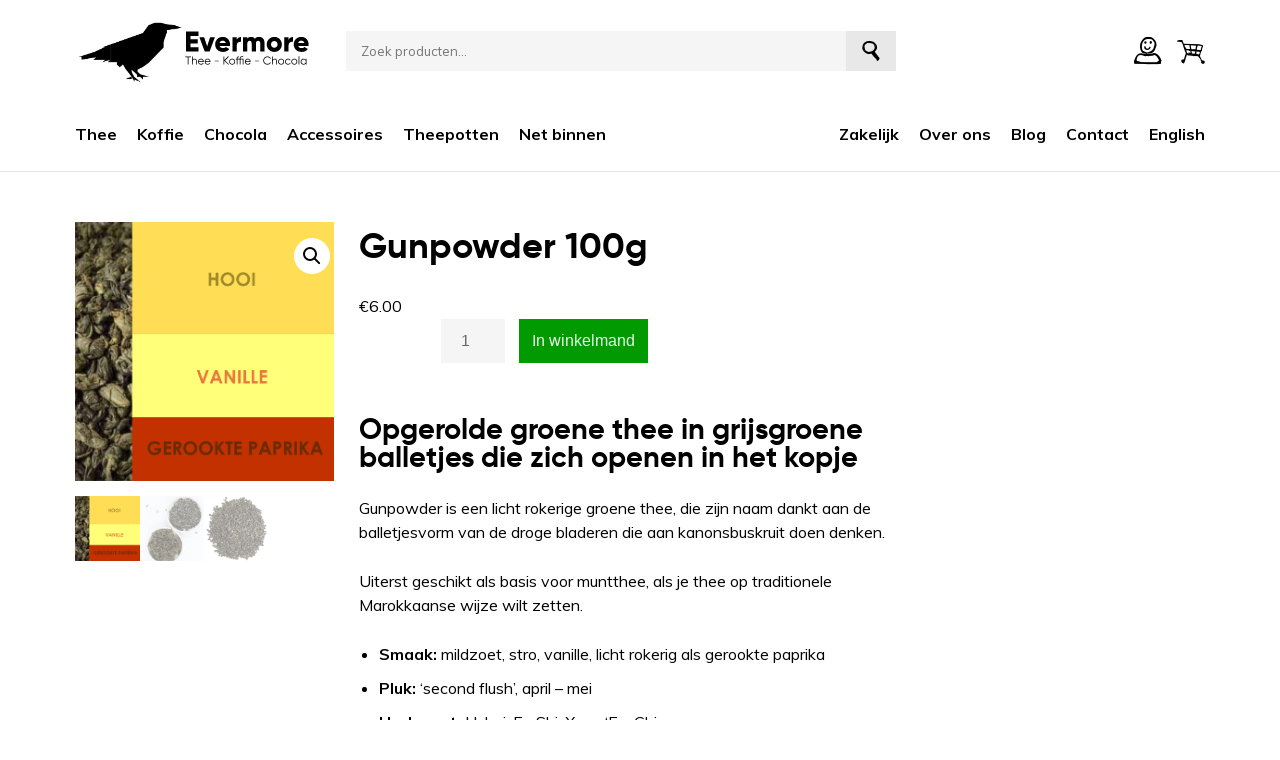

--- FILE ---
content_type: text/html; charset=UTF-8
request_url: https://evermorethee.nl/product/gunpowder-100g/
body_size: 13942
content:
<!DOCTYPE html>
<html>
<head>
	<meta charset="utf-8">
	<meta http-equiv="X-UA-Compatible" content="IE=edge">
	<meta name="viewport" content="width=device-width, initial-scale=1.0">
	<link rel="preconnect" href="https://fonts.googleapis.com">
	<link href="https://fonts.googleapis.com/css?family=Muli:400,400i,700,700i" rel="stylesheet">
	<title>Gunpowder 100g - Evermore</title>
	<meta name='robots' content='index, follow, max-image-preview:large, max-snippet:-1, max-video-preview:-1' />

	<!-- This site is optimized with the Yoast SEO plugin v26.6 - https://yoast.com/wordpress/plugins/seo/ -->
	<meta name="description" content="Gunpowder is een licht rokerige groene thee, die zijn naam dankt aan de balletjesvorm van de droge bladeren die aan kanonsbuskruit doen denken." />
	<link rel="canonical" href="https://evermorethee.nl/product/gunpowder-100g/" />
	<meta property="og:locale" content="nl_NL" />
	<meta property="og:type" content="article" />
	<meta property="og:title" content="Gunpowder 100g - Evermore" />
	<meta property="og:description" content="Gunpowder is een licht rokerige groene thee, die zijn naam dankt aan de balletjesvorm van de droge bladeren die aan kanonsbuskruit doen denken." />
	<meta property="og:url" content="https://evermorethee.nl/product/gunpowder-100g/" />
	<meta property="og:site_name" content="Evermore" />
	<meta property="article:modified_time" content="2024-01-24T12:33:17+00:00" />
	<meta property="og:image" content="https://evermorethee.nl/wp-content/uploads/2022/07/Tasting-notes-Gunpowder-BIO.png" />
	<meta property="og:image:width" content="559" />
	<meta property="og:image:height" content="559" />
	<meta property="og:image:type" content="image/png" />
	<meta name="twitter:card" content="summary_large_image" />
	<meta name="twitter:label1" content="Geschatte leestijd" />
	<meta name="twitter:data1" content="1 minuut" />
	<script type="application/ld+json" class="yoast-schema-graph">{"@context":"https://schema.org","@graph":[{"@type":"WebPage","@id":"https://evermorethee.nl/product/gunpowder-100g/","url":"https://evermorethee.nl/product/gunpowder-100g/","name":"Gunpowder 100g - Evermore","isPartOf":{"@id":"https://evermorethee.nl/#website"},"primaryImageOfPage":{"@id":"https://evermorethee.nl/product/gunpowder-100g/#primaryimage"},"image":{"@id":"https://evermorethee.nl/product/gunpowder-100g/#primaryimage"},"thumbnailUrl":"https://evermorethee.nl/wp-content/uploads/2022/07/Tasting-notes-Gunpowder-BIO.png","datePublished":"2022-07-01T20:52:52+00:00","dateModified":"2024-01-24T12:33:17+00:00","description":"Gunpowder is een licht rokerige groene thee, die zijn naam dankt aan de balletjesvorm van de droge bladeren die aan kanonsbuskruit doen denken.","breadcrumb":{"@id":"https://evermorethee.nl/product/gunpowder-100g/#breadcrumb"},"inLanguage":"nl-NL","potentialAction":[{"@type":"ReadAction","target":["https://evermorethee.nl/product/gunpowder-100g/"]}]},{"@type":"ImageObject","inLanguage":"nl-NL","@id":"https://evermorethee.nl/product/gunpowder-100g/#primaryimage","url":"https://evermorethee.nl/wp-content/uploads/2022/07/Tasting-notes-Gunpowder-BIO.png","contentUrl":"https://evermorethee.nl/wp-content/uploads/2022/07/Tasting-notes-Gunpowder-BIO.png","width":559,"height":559},{"@type":"BreadcrumbList","@id":"https://evermorethee.nl/product/gunpowder-100g/#breadcrumb","itemListElement":[{"@type":"ListItem","position":1,"name":"Home","item":"https://evermorethee.nl/"},{"@type":"ListItem","position":2,"name":"Winkel","item":"https://evermorethee.nl/winkel/"},{"@type":"ListItem","position":3,"name":"Gunpowder 100g"}]},{"@type":"WebSite","@id":"https://evermorethee.nl/#website","url":"https://evermorethee.nl/","name":"Evermore","description":"Enjoy Evermore!","potentialAction":[{"@type":"SearchAction","target":{"@type":"EntryPoint","urlTemplate":"https://evermorethee.nl/?s={search_term_string}"},"query-input":{"@type":"PropertyValueSpecification","valueRequired":true,"valueName":"search_term_string"}}],"inLanguage":"nl-NL"}]}</script>
	<!-- / Yoast SEO plugin. -->


<link rel='dns-prefetch' href='//checkout.buckaroo.nl' />
<link rel="alternate" title="oEmbed (JSON)" type="application/json+oembed" href="https://evermorethee.nl/wp-json/oembed/1.0/embed?url=https%3A%2F%2Fevermorethee.nl%2Fproduct%2Fgunpowder-100g%2F" />
<link rel="alternate" title="oEmbed (XML)" type="text/xml+oembed" href="https://evermorethee.nl/wp-json/oembed/1.0/embed?url=https%3A%2F%2Fevermorethee.nl%2Fproduct%2Fgunpowder-100g%2F&#038;format=xml" />
<style id='wp-img-auto-sizes-contain-inline-css' type='text/css'>
img:is([sizes=auto i],[sizes^="auto," i]){contain-intrinsic-size:3000px 1500px}
/*# sourceURL=wp-img-auto-sizes-contain-inline-css */
</style>
<link rel='stylesheet' id='wp-block-library-css' href='https://evermorethee.nl/wp-includes/css/dist/block-library/style.min.css?ver=6.9' type='text/css' media='all' />
<link rel='stylesheet' id='wc-blocks-style-css' href='https://evermorethee.nl/wp-content/plugins/woocommerce/assets/client/blocks/wc-blocks.css?ver=wc-10.4.3' type='text/css' media='all' />
<style id='global-styles-inline-css' type='text/css'>
:root{--wp--preset--aspect-ratio--square: 1;--wp--preset--aspect-ratio--4-3: 4/3;--wp--preset--aspect-ratio--3-4: 3/4;--wp--preset--aspect-ratio--3-2: 3/2;--wp--preset--aspect-ratio--2-3: 2/3;--wp--preset--aspect-ratio--16-9: 16/9;--wp--preset--aspect-ratio--9-16: 9/16;--wp--preset--color--black: #000000;--wp--preset--color--cyan-bluish-gray: #abb8c3;--wp--preset--color--white: #ffffff;--wp--preset--color--pale-pink: #f78da7;--wp--preset--color--vivid-red: #cf2e2e;--wp--preset--color--luminous-vivid-orange: #ff6900;--wp--preset--color--luminous-vivid-amber: #fcb900;--wp--preset--color--light-green-cyan: #7bdcb5;--wp--preset--color--vivid-green-cyan: #00d084;--wp--preset--color--pale-cyan-blue: #8ed1fc;--wp--preset--color--vivid-cyan-blue: #0693e3;--wp--preset--color--vivid-purple: #9b51e0;--wp--preset--gradient--vivid-cyan-blue-to-vivid-purple: linear-gradient(135deg,rgb(6,147,227) 0%,rgb(155,81,224) 100%);--wp--preset--gradient--light-green-cyan-to-vivid-green-cyan: linear-gradient(135deg,rgb(122,220,180) 0%,rgb(0,208,130) 100%);--wp--preset--gradient--luminous-vivid-amber-to-luminous-vivid-orange: linear-gradient(135deg,rgb(252,185,0) 0%,rgb(255,105,0) 100%);--wp--preset--gradient--luminous-vivid-orange-to-vivid-red: linear-gradient(135deg,rgb(255,105,0) 0%,rgb(207,46,46) 100%);--wp--preset--gradient--very-light-gray-to-cyan-bluish-gray: linear-gradient(135deg,rgb(238,238,238) 0%,rgb(169,184,195) 100%);--wp--preset--gradient--cool-to-warm-spectrum: linear-gradient(135deg,rgb(74,234,220) 0%,rgb(151,120,209) 20%,rgb(207,42,186) 40%,rgb(238,44,130) 60%,rgb(251,105,98) 80%,rgb(254,248,76) 100%);--wp--preset--gradient--blush-light-purple: linear-gradient(135deg,rgb(255,206,236) 0%,rgb(152,150,240) 100%);--wp--preset--gradient--blush-bordeaux: linear-gradient(135deg,rgb(254,205,165) 0%,rgb(254,45,45) 50%,rgb(107,0,62) 100%);--wp--preset--gradient--luminous-dusk: linear-gradient(135deg,rgb(255,203,112) 0%,rgb(199,81,192) 50%,rgb(65,88,208) 100%);--wp--preset--gradient--pale-ocean: linear-gradient(135deg,rgb(255,245,203) 0%,rgb(182,227,212) 50%,rgb(51,167,181) 100%);--wp--preset--gradient--electric-grass: linear-gradient(135deg,rgb(202,248,128) 0%,rgb(113,206,126) 100%);--wp--preset--gradient--midnight: linear-gradient(135deg,rgb(2,3,129) 0%,rgb(40,116,252) 100%);--wp--preset--font-size--small: 13px;--wp--preset--font-size--medium: 20px;--wp--preset--font-size--large: 36px;--wp--preset--font-size--x-large: 42px;--wp--preset--spacing--20: 0.44rem;--wp--preset--spacing--30: 0.67rem;--wp--preset--spacing--40: 1rem;--wp--preset--spacing--50: 1.5rem;--wp--preset--spacing--60: 2.25rem;--wp--preset--spacing--70: 3.38rem;--wp--preset--spacing--80: 5.06rem;--wp--preset--shadow--natural: 6px 6px 9px rgba(0, 0, 0, 0.2);--wp--preset--shadow--deep: 12px 12px 50px rgba(0, 0, 0, 0.4);--wp--preset--shadow--sharp: 6px 6px 0px rgba(0, 0, 0, 0.2);--wp--preset--shadow--outlined: 6px 6px 0px -3px rgb(255, 255, 255), 6px 6px rgb(0, 0, 0);--wp--preset--shadow--crisp: 6px 6px 0px rgb(0, 0, 0);}:where(.is-layout-flex){gap: 0.5em;}:where(.is-layout-grid){gap: 0.5em;}body .is-layout-flex{display: flex;}.is-layout-flex{flex-wrap: wrap;align-items: center;}.is-layout-flex > :is(*, div){margin: 0;}body .is-layout-grid{display: grid;}.is-layout-grid > :is(*, div){margin: 0;}:where(.wp-block-columns.is-layout-flex){gap: 2em;}:where(.wp-block-columns.is-layout-grid){gap: 2em;}:where(.wp-block-post-template.is-layout-flex){gap: 1.25em;}:where(.wp-block-post-template.is-layout-grid){gap: 1.25em;}.has-black-color{color: var(--wp--preset--color--black) !important;}.has-cyan-bluish-gray-color{color: var(--wp--preset--color--cyan-bluish-gray) !important;}.has-white-color{color: var(--wp--preset--color--white) !important;}.has-pale-pink-color{color: var(--wp--preset--color--pale-pink) !important;}.has-vivid-red-color{color: var(--wp--preset--color--vivid-red) !important;}.has-luminous-vivid-orange-color{color: var(--wp--preset--color--luminous-vivid-orange) !important;}.has-luminous-vivid-amber-color{color: var(--wp--preset--color--luminous-vivid-amber) !important;}.has-light-green-cyan-color{color: var(--wp--preset--color--light-green-cyan) !important;}.has-vivid-green-cyan-color{color: var(--wp--preset--color--vivid-green-cyan) !important;}.has-pale-cyan-blue-color{color: var(--wp--preset--color--pale-cyan-blue) !important;}.has-vivid-cyan-blue-color{color: var(--wp--preset--color--vivid-cyan-blue) !important;}.has-vivid-purple-color{color: var(--wp--preset--color--vivid-purple) !important;}.has-black-background-color{background-color: var(--wp--preset--color--black) !important;}.has-cyan-bluish-gray-background-color{background-color: var(--wp--preset--color--cyan-bluish-gray) !important;}.has-white-background-color{background-color: var(--wp--preset--color--white) !important;}.has-pale-pink-background-color{background-color: var(--wp--preset--color--pale-pink) !important;}.has-vivid-red-background-color{background-color: var(--wp--preset--color--vivid-red) !important;}.has-luminous-vivid-orange-background-color{background-color: var(--wp--preset--color--luminous-vivid-orange) !important;}.has-luminous-vivid-amber-background-color{background-color: var(--wp--preset--color--luminous-vivid-amber) !important;}.has-light-green-cyan-background-color{background-color: var(--wp--preset--color--light-green-cyan) !important;}.has-vivid-green-cyan-background-color{background-color: var(--wp--preset--color--vivid-green-cyan) !important;}.has-pale-cyan-blue-background-color{background-color: var(--wp--preset--color--pale-cyan-blue) !important;}.has-vivid-cyan-blue-background-color{background-color: var(--wp--preset--color--vivid-cyan-blue) !important;}.has-vivid-purple-background-color{background-color: var(--wp--preset--color--vivid-purple) !important;}.has-black-border-color{border-color: var(--wp--preset--color--black) !important;}.has-cyan-bluish-gray-border-color{border-color: var(--wp--preset--color--cyan-bluish-gray) !important;}.has-white-border-color{border-color: var(--wp--preset--color--white) !important;}.has-pale-pink-border-color{border-color: var(--wp--preset--color--pale-pink) !important;}.has-vivid-red-border-color{border-color: var(--wp--preset--color--vivid-red) !important;}.has-luminous-vivid-orange-border-color{border-color: var(--wp--preset--color--luminous-vivid-orange) !important;}.has-luminous-vivid-amber-border-color{border-color: var(--wp--preset--color--luminous-vivid-amber) !important;}.has-light-green-cyan-border-color{border-color: var(--wp--preset--color--light-green-cyan) !important;}.has-vivid-green-cyan-border-color{border-color: var(--wp--preset--color--vivid-green-cyan) !important;}.has-pale-cyan-blue-border-color{border-color: var(--wp--preset--color--pale-cyan-blue) !important;}.has-vivid-cyan-blue-border-color{border-color: var(--wp--preset--color--vivid-cyan-blue) !important;}.has-vivid-purple-border-color{border-color: var(--wp--preset--color--vivid-purple) !important;}.has-vivid-cyan-blue-to-vivid-purple-gradient-background{background: var(--wp--preset--gradient--vivid-cyan-blue-to-vivid-purple) !important;}.has-light-green-cyan-to-vivid-green-cyan-gradient-background{background: var(--wp--preset--gradient--light-green-cyan-to-vivid-green-cyan) !important;}.has-luminous-vivid-amber-to-luminous-vivid-orange-gradient-background{background: var(--wp--preset--gradient--luminous-vivid-amber-to-luminous-vivid-orange) !important;}.has-luminous-vivid-orange-to-vivid-red-gradient-background{background: var(--wp--preset--gradient--luminous-vivid-orange-to-vivid-red) !important;}.has-very-light-gray-to-cyan-bluish-gray-gradient-background{background: var(--wp--preset--gradient--very-light-gray-to-cyan-bluish-gray) !important;}.has-cool-to-warm-spectrum-gradient-background{background: var(--wp--preset--gradient--cool-to-warm-spectrum) !important;}.has-blush-light-purple-gradient-background{background: var(--wp--preset--gradient--blush-light-purple) !important;}.has-blush-bordeaux-gradient-background{background: var(--wp--preset--gradient--blush-bordeaux) !important;}.has-luminous-dusk-gradient-background{background: var(--wp--preset--gradient--luminous-dusk) !important;}.has-pale-ocean-gradient-background{background: var(--wp--preset--gradient--pale-ocean) !important;}.has-electric-grass-gradient-background{background: var(--wp--preset--gradient--electric-grass) !important;}.has-midnight-gradient-background{background: var(--wp--preset--gradient--midnight) !important;}.has-small-font-size{font-size: var(--wp--preset--font-size--small) !important;}.has-medium-font-size{font-size: var(--wp--preset--font-size--medium) !important;}.has-large-font-size{font-size: var(--wp--preset--font-size--large) !important;}.has-x-large-font-size{font-size: var(--wp--preset--font-size--x-large) !important;}
/*# sourceURL=global-styles-inline-css */
</style>

<style id='classic-theme-styles-inline-css' type='text/css'>
/*! This file is auto-generated */
.wp-block-button__link{color:#fff;background-color:#32373c;border-radius:9999px;box-shadow:none;text-decoration:none;padding:calc(.667em + 2px) calc(1.333em + 2px);font-size:1.125em}.wp-block-file__button{background:#32373c;color:#fff;text-decoration:none}
/*# sourceURL=/wp-includes/css/classic-themes.min.css */
</style>
<link rel='stylesheet' id='wpsm_ac-font-awesome-front-css' href='https://evermorethee.nl/wp-content/plugins/responsive-accordion-and-collapse/css/font-awesome/css/font-awesome.min.css?ver=6.9' type='text/css' media='all' />
<link rel='stylesheet' id='wpsm_ac_bootstrap-front-css' href='https://evermorethee.nl/wp-content/plugins/responsive-accordion-and-collapse/css/bootstrap-front.css?ver=6.9' type='text/css' media='all' />
<link rel='stylesheet' id='store-styles-css' href='https://evermorethee.nl/wp-content/plugins/wc-pickup-store/assets/css/stores.min.css?ver=6.9' type='text/css' media='all' />
<link rel='stylesheet' id='photoswipe-css' href='https://evermorethee.nl/wp-content/plugins/woocommerce/assets/css/photoswipe/photoswipe.min.css?ver=10.4.3' type='text/css' media='all' />
<link rel='stylesheet' id='photoswipe-default-skin-css' href='https://evermorethee.nl/wp-content/plugins/woocommerce/assets/css/photoswipe/default-skin/default-skin.min.css?ver=10.4.3' type='text/css' media='all' />
<link rel='stylesheet' id='woocommerce-layout-css' href='https://evermorethee.nl/wp-content/plugins/woocommerce/assets/css/woocommerce-layout.css?ver=10.4.3' type='text/css' media='all' />
<link rel='stylesheet' id='woocommerce-smallscreen-css' href='https://evermorethee.nl/wp-content/plugins/woocommerce/assets/css/woocommerce-smallscreen.css?ver=10.4.3' type='text/css' media='only screen and (max-width: 768px)' />
<link rel='stylesheet' id='woocommerce-general-css' href='https://evermorethee.nl/wp-content/plugins/woocommerce/assets/css/woocommerce.css?ver=10.4.3' type='text/css' media='all' />
<style id='woocommerce-inline-inline-css' type='text/css'>
.woocommerce form .form-row .required { visibility: visible; }
/*# sourceURL=woocommerce-inline-inline-css */
</style>
<link rel='stylesheet' id='buckaroo-custom-styles-css' href='https://evermorethee.nl/wp-content/plugins/wc-buckaroo-bpe-gateway/library/css/buckaroo-custom.css?ver=4.6.1' type='text/css' media='all' />
<link rel='stylesheet' id='wpml-menu-item-0-css' href='https://evermorethee.nl/wp-content/plugins/sitepress-multilingual-cms/templates/language-switchers/menu-item/style.min.css?ver=1' type='text/css' media='all' />
<link rel='stylesheet' id='child-theme-main-css' href='https://evermorethee.nl/wp-content/themes/Boilerplate-main/assets/css/app.css?ver=6.9' type='text/css' media='all' />
<script type="text/javascript" id="wpml-cookie-js-extra">
/* <![CDATA[ */
var wpml_cookies = {"wp-wpml_current_language":{"value":"nl","expires":1,"path":"/"}};
var wpml_cookies = {"wp-wpml_current_language":{"value":"nl","expires":1,"path":"/"}};
//# sourceURL=wpml-cookie-js-extra
/* ]]> */
</script>
<script type="text/javascript" src="https://evermorethee.nl/wp-content/plugins/sitepress-multilingual-cms/res/js/cookies/language-cookie.js?ver=486900" id="wpml-cookie-js" defer="defer" data-wp-strategy="defer"></script>
<script type="text/javascript" src="https://evermorethee.nl/wp-includes/js/jquery/jquery.min.js?ver=3.7.1" id="jquery-core-js"></script>
<script type="text/javascript" src="https://evermorethee.nl/wp-includes/js/jquery/jquery-migrate.min.js?ver=3.4.1" id="jquery-migrate-js"></script>
<script type="text/javascript" src="https://evermorethee.nl/wp-content/plugins/woocommerce/assets/js/jquery-blockui/jquery.blockUI.min.js?ver=2.7.0-wc.10.4.3" id="wc-jquery-blockui-js" defer="defer" data-wp-strategy="defer"></script>
<script type="text/javascript" id="wc-add-to-cart-js-extra">
/* <![CDATA[ */
var wc_add_to_cart_params = {"ajax_url":"/wp-admin/admin-ajax.php","wc_ajax_url":"/?wc-ajax=%%endpoint%%","i18n_view_cart":"Bekijk winkelwagen","cart_url":"https://evermorethee.nl/winkelwagen/","is_cart":"","cart_redirect_after_add":"no"};
//# sourceURL=wc-add-to-cart-js-extra
/* ]]> */
</script>
<script type="text/javascript" src="https://evermorethee.nl/wp-content/plugins/woocommerce/assets/js/frontend/add-to-cart.min.js?ver=10.4.3" id="wc-add-to-cart-js" defer="defer" data-wp-strategy="defer"></script>
<script type="text/javascript" src="https://evermorethee.nl/wp-content/plugins/woocommerce/assets/js/zoom/jquery.zoom.min.js?ver=1.7.21-wc.10.4.3" id="wc-zoom-js" defer="defer" data-wp-strategy="defer"></script>
<script type="text/javascript" src="https://evermorethee.nl/wp-content/plugins/woocommerce/assets/js/flexslider/jquery.flexslider.min.js?ver=2.7.2-wc.10.4.3" id="wc-flexslider-js" defer="defer" data-wp-strategy="defer"></script>
<script type="text/javascript" src="https://evermorethee.nl/wp-content/plugins/woocommerce/assets/js/photoswipe/photoswipe.min.js?ver=4.1.1-wc.10.4.3" id="wc-photoswipe-js" defer="defer" data-wp-strategy="defer"></script>
<script type="text/javascript" src="https://evermorethee.nl/wp-content/plugins/woocommerce/assets/js/photoswipe/photoswipe-ui-default.min.js?ver=4.1.1-wc.10.4.3" id="wc-photoswipe-ui-default-js" defer="defer" data-wp-strategy="defer"></script>
<script type="text/javascript" id="wc-single-product-js-extra">
/* <![CDATA[ */
var wc_single_product_params = {"i18n_required_rating_text":"Selecteer een waardering","i18n_rating_options":["1 van de 5 sterren","2 van de 5 sterren","3 van de 5 sterren","4 van de 5 sterren","5 van de 5 sterren"],"i18n_product_gallery_trigger_text":"Afbeeldinggalerij in volledig scherm bekijken","review_rating_required":"no","flexslider":{"rtl":false,"animation":"slide","smoothHeight":true,"directionNav":false,"controlNav":"thumbnails","slideshow":false,"animationSpeed":500,"animationLoop":false,"allowOneSlide":false},"zoom_enabled":"1","zoom_options":[],"photoswipe_enabled":"1","photoswipe_options":{"shareEl":false,"closeOnScroll":false,"history":false,"hideAnimationDuration":0,"showAnimationDuration":0},"flexslider_enabled":"1"};
//# sourceURL=wc-single-product-js-extra
/* ]]> */
</script>
<script type="text/javascript" src="https://evermorethee.nl/wp-content/plugins/woocommerce/assets/js/frontend/single-product.min.js?ver=10.4.3" id="wc-single-product-js" defer="defer" data-wp-strategy="defer"></script>
<script type="text/javascript" src="https://evermorethee.nl/wp-content/plugins/woocommerce/assets/js/js-cookie/js.cookie.min.js?ver=2.1.4-wc.10.4.3" id="wc-js-cookie-js" defer="defer" data-wp-strategy="defer"></script>
<script type="text/javascript" id="woocommerce-js-extra">
/* <![CDATA[ */
var woocommerce_params = {"ajax_url":"/wp-admin/admin-ajax.php","wc_ajax_url":"/?wc-ajax=%%endpoint%%","i18n_password_show":"Wachtwoord weergeven","i18n_password_hide":"Wachtwoord verbergen"};
//# sourceURL=woocommerce-js-extra
/* ]]> */
</script>
<script type="text/javascript" src="https://evermorethee.nl/wp-content/plugins/woocommerce/assets/js/frontend/woocommerce.min.js?ver=10.4.3" id="woocommerce-js" defer="defer" data-wp-strategy="defer"></script>
<script type="text/javascript" id="buckaroo_sdk-js-extra">
/* <![CDATA[ */
var buckaroo_global = {"ajax_url":"https://evermorethee.nl/","idin_i18n":{"general_error":"Something went wrong while processing your identification.","bank_required":"You need to select your bank!"},"payByBankLogos":{"ABNANL2A":"https://evermorethee.nl/wp-content/plugins/wc-buckaroo-bpe-gateway//library/buckaroo_images/ideal/abnamro.svg","ASNBNL21":"https://evermorethee.nl/wp-content/plugins/wc-buckaroo-bpe-gateway//library/buckaroo_images/ideal/asnbank.svg","INGBNL2A":"https://evermorethee.nl/wp-content/plugins/wc-buckaroo-bpe-gateway//library/buckaroo_images/ideal/ing.svg","RABONL2U":"https://evermorethee.nl/wp-content/plugins/wc-buckaroo-bpe-gateway//library/buckaroo_images/ideal/rabobank.svg","SNSBNL2A":"https://evermorethee.nl/wp-content/plugins/wc-buckaroo-bpe-gateway//library/buckaroo_images/ideal/sns.svg","RBRBNL21":"https://evermorethee.nl/wp-content/plugins/wc-buckaroo-bpe-gateway//library/buckaroo_images/ideal/regiobank.svg","KNABNL2H":"https://evermorethee.nl/wp-content/plugins/wc-buckaroo-bpe-gateway//library/buckaroo_images/ideal/knab.svg","NTSBDEB1":"https://evermorethee.nl/wp-content/plugins/wc-buckaroo-bpe-gateway//library/buckaroo_images/ideal/n26.svg"},"creditCardIssuers":[{"servicename":"amex","displayname":"American Express"},{"servicename":"cartebancaire","displayname":"Carte Bancaire"},{"servicename":"cartebleuevisa","displayname":"Carte Bleue"},{"servicename":"dankort","displayname":"Dankort"},{"servicename":"maestro","displayname":"Maestro"},{"servicename":"mastercard","displayname":"Mastercard"},{"servicename":"nexi","displayname":"Nexi"},{"servicename":"postepay","displayname":"PostePay"},{"servicename":"visa","displayname":"Visa"},{"servicename":"visaelectron","displayname":"Visa Electron"},{"servicename":"vpay","displayname":"Vpay"}],"locale":"nl_NL"};
//# sourceURL=buckaroo_sdk-js-extra
/* ]]> */
</script>
<script type="text/javascript" src="https://checkout.buckaroo.nl/api/buckaroosdk/script?ver=4.6.1" id="buckaroo_sdk-js"></script>
<script type="text/javascript" id="WCPAY_ASSETS-js-extra">
/* <![CDATA[ */
var wcpayAssets = {"url":"https://evermorethee.nl/wp-content/plugins/woocommerce-payments/dist/"};
//# sourceURL=WCPAY_ASSETS-js-extra
/* ]]> */
</script>
<link rel="https://api.w.org/" href="https://evermorethee.nl/wp-json/" /><link rel="alternate" title="JSON" type="application/json" href="https://evermorethee.nl/wp-json/wp/v2/product/2004" /><link rel="EditURI" type="application/rsd+xml" title="RSD" href="https://evermorethee.nl/xmlrpc.php?rsd" />
<link rel='shortlink' href='https://evermorethee.nl/?p=2004' />
<meta name="generator" content="WPML ver:4.8.6 stt:37,1;" />
	<style type="text/css">
		.shipping-pickup-store td .title {
			float: left;
			line-height: 30px;
		}
		.shipping-pickup-store td span.text {
			float: right;
		}
		.shipping-pickup-store td span.description {
			clear: both;
		}
		.shipping-pickup-store td > span:not([class*="select"]) {
			display: block;
			font-size: 14px;
			font-weight: normal;
			line-height: 1.4;
			margin-bottom: 0;
			padding: 6px 0;
			text-align: justify;
		}
		.shipping-pickup-store td #shipping-pickup-store-select {
			width: 100%;
		}
		.wps-store-details iframe {
			width: 100%;
		}
	</style>
		<noscript><style>.woocommerce-product-gallery{ opacity: 1 !important; }</style></noscript>
			<style type="text/css" id="wp-custom-css">
			tr.shipping-pickup-store {
	display: none !important;
}

.woocommerce-shipping-destination {
	display: none;
}		</style>
		<link rel='stylesheet' id='wc-blocks-checkout-style-css' href='https://evermorethee.nl/wp-content/plugins/woocommerce-payments/dist/blocks-checkout.css?ver=10.3.1' type='text/css' media='all' />
</head>
<body class="wp-singular product-template-default single single-product postid-2004 wp-theme-Boilerplate-main theme-Boilerplate-main woocommerce woocommerce-page woocommerce-no-js">
<div class="navbar-wrapper">
	<div class="navbar-wrapper__inner">
		<div class="navbar-wrapper__inner--top">
			<div class="left">
				<a class="desktop" href="https://evermorethee.nl">
					<img src="https://evermorethee.nl/wp-content/uploads/2022/10/LogoEvermore.svg" />
				</a>
				<a class="mobile" href="https://evermorethee.nl">
					<img src="https://evermorethee.nl/wp-content/uploads/2022/10/LogoEvermore-vierkant.svg" />
				</a>	
			</div>
			<div class="middle">
				<form role="search" method="get" id="searchform" action="https://evermorethee.nl/">
	<input type="text" value="" name="s" id="s" placeholder="Zoek producten..." />
	<button class="icomoon" type="submit"></button>
	<input type="hidden" name="post_type" value="product" />
</form>			</div>
			<div class="right">
				<a href="https://evermorethee.nl/zoeken/" class="search-link icomoon"></a>
				<a href="https://evermorethee.nl/mijn-account/" class="account icomoon"></a>
				<a href="https://evermorethee.nl/winkelwagen/" class="cart icomoon">
									</a>
				<a class="hamburger">
					<span class="icomoon open"></span>
					<span class="icomoon close"></span>
				</a>
			</div>
		</div>
		<div class="navbar-wrapper__inner--bottom">
			<div class="left">
				<div class="menu-primary-container"><ul id="menu-primary" class="menu"><li id="menu-item-4218" class="menu-item menu-item-type-taxonomy menu-item-object-product_cat current-product-ancestor current-menu-parent current-product-parent menu-item-4218"><a href="https://evermorethee.nl/product-categorie/thee/">Thee</a></li>
<li id="menu-item-4214" class="menu-item menu-item-type-taxonomy menu-item-object-product_cat menu-item-4214"><a href="https://evermorethee.nl/product-categorie/koffie/">Koffie</a></li>
<li id="menu-item-4215" class="menu-item menu-item-type-taxonomy menu-item-object-product_cat menu-item-4215"><a href="https://evermorethee.nl/product-categorie/chocola/">Chocola</a></li>
<li id="menu-item-4216" class="menu-item menu-item-type-taxonomy menu-item-object-product_cat menu-item-4216"><a href="https://evermorethee.nl/product-categorie/accessoires/">Accessoires</a></li>
<li id="menu-item-4217" class="menu-item menu-item-type-taxonomy menu-item-object-product_cat menu-item-4217"><a href="https://evermorethee.nl/product-categorie/theepotten/">Theepotten</a></li>
<li id="menu-item-16608" class="menu-item menu-item-type-post_type menu-item-object-page menu-item-16608"><a href="https://evermorethee.nl/net-binnen/">Net binnen</a></li>
</ul></div>			</div>
			<div class="line-mobile"></div>
			<div class="right">
				<div class="menu-secondary-container"><ul id="menu-secondary" class="menu"><li id="menu-item-20465" class="menu-item menu-item-type-post_type menu-item-object-page menu-item-20465"><a href="https://evermorethee.nl/zakelijk/">Zakelijk</a></li>
<li id="menu-item-16711" class="menu-item menu-item-type-post_type menu-item-object-page menu-item-16711"><a href="https://evermorethee.nl/over-ons/">Over ons</a></li>
<li id="menu-item-16849" class="menu-item menu-item-type-post_type menu-item-object-page menu-item-16849"><a href="https://evermorethee.nl/blog/">Blog</a></li>
<li id="menu-item-16712" class="menu-item menu-item-type-post_type menu-item-object-page menu-item-16712"><a href="https://evermorethee.nl/contact/">Contact</a></li>
<li id="menu-item-wpml-ls-190-en" class="menu-item wpml-ls-slot-190 wpml-ls-item wpml-ls-item-en wpml-ls-menu-item wpml-ls-first-item wpml-ls-last-item menu-item-type-wpml_ls_menu_item menu-item-object-wpml_ls_menu_item menu-item-wpml-ls-190-en"><a href="https://evermorethee.nl/en/product/gunpowder-100g/" title="Overschakelen naar English" aria-label="Overschakelen naar English" role="menuitem"><span class="wpml-ls-native" lang="en">English</span></a></li>
</ul></div>			</div>
		</div>
	</div>
</div>
<section class="wrapper">
	<div class="wrapper__inner">
		<div class="woocommerce-notices-wrapper"></div><div id="product-2004" class="product type-product post-2004 status-publish first instock product_cat-china product_cat-groene-thee product_cat-thee product_cat-cv16-thee product_tag-groene-thee has-post-thumbnail featured taxable shipping-taxable purchasable product-type-simple">

	<div class="woocommerce-product-gallery woocommerce-product-gallery--with-images woocommerce-product-gallery--columns-4 images" data-columns="4" style="opacity: 0; transition: opacity .25s ease-in-out;">
	<div class="woocommerce-product-gallery__wrapper">
		<div data-thumb="https://evermorethee.nl/wp-content/uploads/2022/07/Tasting-notes-Gunpowder-BIO-100x100.png" data-thumb-alt="Gunpowder 100g" data-thumb-srcset="https://evermorethee.nl/wp-content/uploads/2022/07/Tasting-notes-Gunpowder-BIO-100x100.png 100w, https://evermorethee.nl/wp-content/uploads/2022/07/Tasting-notes-Gunpowder-BIO-300x300.png 300w, https://evermorethee.nl/wp-content/uploads/2022/07/Tasting-notes-Gunpowder-BIO-150x150.png 150w, https://evermorethee.nl/wp-content/uploads/2022/07/Tasting-notes-Gunpowder-BIO-12x12.png 12w, https://evermorethee.nl/wp-content/uploads/2022/07/Tasting-notes-Gunpowder-BIO.png 559w"  data-thumb-sizes="(max-width: 100px) 100vw, 100px" class="woocommerce-product-gallery__image"><a href="https://evermorethee.nl/wp-content/uploads/2022/07/Tasting-notes-Gunpowder-BIO.png"><img width="559" height="559" src="https://evermorethee.nl/wp-content/uploads/2022/07/Tasting-notes-Gunpowder-BIO.png" class="wp-post-image" alt="Gunpowder 100g" data-caption="" data-src="https://evermorethee.nl/wp-content/uploads/2022/07/Tasting-notes-Gunpowder-BIO.png" data-large_image="https://evermorethee.nl/wp-content/uploads/2022/07/Tasting-notes-Gunpowder-BIO.png" data-large_image_width="559" data-large_image_height="559" decoding="async" fetchpriority="high" srcset="https://evermorethee.nl/wp-content/uploads/2022/07/Tasting-notes-Gunpowder-BIO.png 559w, https://evermorethee.nl/wp-content/uploads/2022/07/Tasting-notes-Gunpowder-BIO-300x300.png 300w, https://evermorethee.nl/wp-content/uploads/2022/07/Tasting-notes-Gunpowder-BIO-100x100.png 100w, https://evermorethee.nl/wp-content/uploads/2022/07/Tasting-notes-Gunpowder-BIO-150x150.png 150w, https://evermorethee.nl/wp-content/uploads/2022/07/Tasting-notes-Gunpowder-BIO-12x12.png 12w" sizes="(max-width: 559px) 100vw, 559px" /></a></div><div data-thumb="https://evermorethee.nl/wp-content/uploads/2022/07/12-GUN-POWDER-THEE-evermore-067AJD-100x100.jpg" data-thumb-alt="Gunpowder 100g - Afbeelding 2" data-thumb-srcset="https://evermorethee.nl/wp-content/uploads/2022/07/12-GUN-POWDER-THEE-evermore-067AJD-100x100.jpg 100w, https://evermorethee.nl/wp-content/uploads/2022/07/12-GUN-POWDER-THEE-evermore-067AJD-300x300.jpg 300w, https://evermorethee.nl/wp-content/uploads/2022/07/12-GUN-POWDER-THEE-evermore-067AJD-150x150.jpg 150w"  data-thumb-sizes="(max-width: 100px) 100vw, 100px" class="woocommerce-product-gallery__image"><a href="https://evermorethee.nl/wp-content/uploads/2022/07/12-GUN-POWDER-THEE-evermore-067AJD.jpg"><img width="600" height="900" src="https://evermorethee.nl/wp-content/uploads/2022/07/12-GUN-POWDER-THEE-evermore-067AJD-600x900.jpg" class="" alt="Gunpowder 100g - Afbeelding 2" data-caption="" data-src="https://evermorethee.nl/wp-content/uploads/2022/07/12-GUN-POWDER-THEE-evermore-067AJD.jpg" data-large_image="https://evermorethee.nl/wp-content/uploads/2022/07/12-GUN-POWDER-THEE-evermore-067AJD.jpg" data-large_image_width="683" data-large_image_height="1024" decoding="async" srcset="https://evermorethee.nl/wp-content/uploads/2022/07/12-GUN-POWDER-THEE-evermore-067AJD-600x900.jpg 600w, https://evermorethee.nl/wp-content/uploads/2022/07/12-GUN-POWDER-THEE-evermore-067AJD-200x300.jpg 200w, https://evermorethee.nl/wp-content/uploads/2022/07/12-GUN-POWDER-THEE-evermore-067AJD-8x12.jpg 8w, https://evermorethee.nl/wp-content/uploads/2022/07/12-GUN-POWDER-THEE-evermore-067AJD.jpg 683w" sizes="(max-width: 600px) 100vw, 600px" /></a></div><div data-thumb="https://evermorethee.nl/wp-content/uploads/2022/07/Gunpowder_4fe6ba32e5c9c-100x100.gif" data-thumb-alt="Gunpowder 100g - Afbeelding 3" data-thumb-srcset="https://evermorethee.nl/wp-content/uploads/2022/07/Gunpowder_4fe6ba32e5c9c-100x100.gif 100w, https://evermorethee.nl/wp-content/uploads/2022/07/Gunpowder_4fe6ba32e5c9c-300x300.gif 300w, https://evermorethee.nl/wp-content/uploads/2022/07/Gunpowder_4fe6ba32e5c9c-150x150.gif 150w, https://evermorethee.nl/wp-content/uploads/2022/07/Gunpowder_4fe6ba32e5c9c-12x12.gif 12w"  data-thumb-sizes="(max-width: 100px) 100vw, 100px" class="woocommerce-product-gallery__image"><a href="https://evermorethee.nl/wp-content/uploads/2022/07/Gunpowder_4fe6ba32e5c9c.gif"><img width="400" height="400" src="https://evermorethee.nl/wp-content/uploads/2022/07/Gunpowder_4fe6ba32e5c9c.gif" class="" alt="Gunpowder 100g - Afbeelding 3" data-caption="" data-src="https://evermorethee.nl/wp-content/uploads/2022/07/Gunpowder_4fe6ba32e5c9c.gif" data-large_image="https://evermorethee.nl/wp-content/uploads/2022/07/Gunpowder_4fe6ba32e5c9c.gif" data-large_image_width="400" data-large_image_height="400" decoding="async" /></a></div>	</div>
</div>

	<div class="summary entry-summary">
		<div class="info-wrap"><h1 class="product_title entry-title">Gunpowder 100g</h1><p class="price"><span class="woocommerce-Price-amount amount"><bdi><span class="woocommerce-Price-currencySymbol">&euro;</span>6.00</bdi></span></p>

	
	<form class="cart" action="https://evermorethee.nl/product/gunpowder-100g/" method="post" enctype='multipart/form-data'>
		
		<div class="quantity">
		<label class="screen-reader-text" for="quantity_696e00f68aa61">Gunpowder 100g aantal</label>
	<input
		type="number"
				id="quantity_696e00f68aa61"
		class="input-text qty text"
		name="quantity"
		value="1"
		aria-label="Productaantal"
				min="1"
							step="1"
			placeholder=""
			inputmode="numeric"
			autocomplete="off"
			/>
	</div>

		<button type="submit" name="add-to-cart" value="2004" class="single_add_to_cart_button button alt">In winkelmand</button>

			</form>

	
</div><div id="ppcp-recaptcha-v2-container" style="margin:20px 0;"></div><div class="entry-content">

<h2>Opgerolde groene thee in grijsgroene balletjes die zich openen in het kopje</h2>
<p>Gunpowder is een licht rokerige groene thee, die zijn naam dankt aan de balletjesvorm van de droge bladeren die aan kanonsbuskruit doen denken.</p>
<p>Uiterst geschikt als basis voor muntthee, als je thee op traditionele Marokkaanse wijze wilt zetten.</p>
<ul>
<li><strong>Smaak:</strong> mildzoet, stro, vanille, licht rokerig als gerookte paprika</li>
<li><strong>Pluk:</strong> &#8216;second flush&#8217;, april &#8211; mei</li>
<li><strong>Herkomst:</strong> Hubei, En Shi, Xuan &#8216;En, China</li>
<li><strong>Hoogte:</strong> 800 &#8211; 900 m boven zeeniveau</li>
<li><strong>Gewicht:</strong> 100 gram<img loading="lazy" decoding="async" class="alignnone size-large wp-image-5126" src="https://evermorethee.nl/wp-content/uploads/2012/06/12-GUN-POWDER-THEE-evermore-067AJD-683x1024.jpg" alt="Gunpowder thee" width="683" height="1024" /> <img loading="lazy" decoding="async" class="alignnone size-large wp-image-5125" src="https://evermorethee.nl/wp-content/uploads/2012/06/12-GUN-POWDER-KOP-evermore-066AJD-683x1024.jpg" alt="Gunpowder kop" width="683" height="1024" /></li>
</ul>
</div>	</div>

	
	<section class="related products">

					<h2>Gerelateerde producten</h2>
				<ul class="products columns-4">

			
					<li class="product type-product post-1850 status-publish first instock product_cat-melanges-gearomatiseerd product_cat-rotterdam product_cat-thee product_cat-cv16-thee product_cat-zwarte-thee product_tag-gearomatiseerd product_tag-geroosterd-gerookt product_tag-melanges-gearomatiseerd product_tag-zwarte-thee has-post-thumbnail featured taxable shipping-taxable purchasable product-type-simple">
	<a href="https://evermorethee.nl/product/pietersmengsel-100g/" class="woocommerce-LoopProduct-link woocommerce-loop-product__link"><img width="300" height="300" src="https://evermorethee.nl/wp-content/uploads/2022/07/Pietersmengsel-BIO-300x300.jpg" class="attachment-woocommerce_thumbnail size-woocommerce_thumbnail" alt="Pietersmengsel 100g" decoding="async" loading="lazy" srcset="https://evermorethee.nl/wp-content/uploads/2022/07/Pietersmengsel-BIO-300x300.jpg 300w, https://evermorethee.nl/wp-content/uploads/2022/07/Pietersmengsel-BIO-100x100.jpg 100w, https://evermorethee.nl/wp-content/uploads/2022/07/Pietersmengsel-BIO-150x150.jpg 150w, https://evermorethee.nl/wp-content/uploads/2022/07/Pietersmengsel-BIO-12x12.jpg 12w" sizes="auto, (max-width: 300px) 100vw, 300px" /><h2 class="woocommerce-loop-product__title">Pietersmengsel 100g</h2>
	<span class="price"><span class="woocommerce-Price-amount amount"><bdi><span class="woocommerce-Price-currencySymbol">&euro;</span>9.00</bdi></span></span>
</a><a href="https://evermorethee.nl/product/pietersmengsel-100g/" data-quantity="1" class="button product_type_simple add_to_cart_button ajax_add_to_cart" data-product_id="1850" aria-label="Voeg Pietersmengsel 100g toe aan je winkelwagen" rel="nofollow">In winkelmand</a>	<span id="woocommerce_loop_add_to_cart_link_describedby_1850" class="screen-reader-text">
			</span>
</li>

			
					<li class="product type-product post-1692 status-publish instock product_cat-first-flush product_cat-groene-thee product_cat-japan product_cat-single-estate-thee product_cat-thee product_cat-cv16-thee product_tag-groene-thee has-post-thumbnail featured taxable shipping-taxable purchasable product-type-simple">
	<a href="https://evermorethee.nl/product/kukicha-otsuka-50g/" class="woocommerce-LoopProduct-link woocommerce-loop-product__link"><img width="300" height="300" src="https://evermorethee.nl/wp-content/uploads/2022/07/Tasting-notes-Kukicha-300x300.png" class="attachment-woocommerce_thumbnail size-woocommerce_thumbnail" alt="Kukicha &#039;Otsuka&#039; 50g" decoding="async" loading="lazy" srcset="https://evermorethee.nl/wp-content/uploads/2022/07/Tasting-notes-Kukicha-300x300.png 300w, https://evermorethee.nl/wp-content/uploads/2022/07/Tasting-notes-Kukicha-100x100.png 100w, https://evermorethee.nl/wp-content/uploads/2022/07/Tasting-notes-Kukicha-150x150.png 150w, https://evermorethee.nl/wp-content/uploads/2022/07/Tasting-notes-Kukicha-12x12.png 12w, https://evermorethee.nl/wp-content/uploads/2022/07/Tasting-notes-Kukicha.png 559w" sizes="auto, (max-width: 300px) 100vw, 300px" /><h2 class="woocommerce-loop-product__title">Kukicha &#8216;Otsuka&#8217; 50g</h2>
	<span class="price"><span class="woocommerce-Price-amount amount"><bdi><span class="woocommerce-Price-currencySymbol">&euro;</span>8.00</bdi></span></span>
</a><a href="https://evermorethee.nl/product/kukicha-otsuka-50g/" data-quantity="1" class="button product_type_simple add_to_cart_button ajax_add_to_cart" data-product_id="1692" aria-label="Voeg Kukicha 'Otsuka' 50g toe aan je winkelwagen" rel="nofollow">In winkelmand</a>	<span id="woocommerce_loop_add_to_cart_link_describedby_1692" class="screen-reader-text">
			</span>
</li>

			
					<li class="product type-product post-2250 status-publish instock product_cat-europa product_cat-kruidentrek product_cat-thee product_cat-cv16-thee product_tag-kruideninfusie has-post-thumbnail featured taxable shipping-taxable purchasable product-type-simple">
	<a href="https://evermorethee.nl/product/verveine-puur-onversneden-20g/" class="woocommerce-LoopProduct-link woocommerce-loop-product__link"><img width="300" height="300" src="https://evermorethee.nl/wp-content/uploads/2022/07/Tasting-notes-Verveine-Onversneden-BIO-300x300.png" class="attachment-woocommerce_thumbnail size-woocommerce_thumbnail" alt="Verveine Puur Onversneden 20g" decoding="async" loading="lazy" srcset="https://evermorethee.nl/wp-content/uploads/2022/07/Tasting-notes-Verveine-Onversneden-BIO-300x300.png 300w, https://evermorethee.nl/wp-content/uploads/2022/07/Tasting-notes-Verveine-Onversneden-BIO-100x100.png 100w, https://evermorethee.nl/wp-content/uploads/2022/07/Tasting-notes-Verveine-Onversneden-BIO-150x150.png 150w, https://evermorethee.nl/wp-content/uploads/2022/07/Tasting-notes-Verveine-Onversneden-BIO-12x12.png 12w, https://evermorethee.nl/wp-content/uploads/2022/07/Tasting-notes-Verveine-Onversneden-BIO.png 559w" sizes="auto, (max-width: 300px) 100vw, 300px" /><h2 class="woocommerce-loop-product__title">Verveine Puur Onversneden 20g</h2>
	<span class="price"><span class="woocommerce-Price-amount amount"><bdi><span class="woocommerce-Price-currencySymbol">&euro;</span>6.00</bdi></span></span>
</a><a href="https://evermorethee.nl/product/verveine-puur-onversneden-20g/" data-quantity="1" class="button product_type_simple add_to_cart_button ajax_add_to_cart" data-product_id="2250" aria-label="Voeg Verveine Puur Onversneden 20g toe aan je winkelwagen" rel="nofollow">In winkelmand</a>	<span id="woocommerce_loop_add_to_cart_link_describedby_2250" class="screen-reader-text">
			</span>
</li>

			
					<li class="product type-product post-3363 status-publish last instock product_cat-china product_cat-oolong product_cat-thee product_cat-cv16-thee product_tag-direct-trade product_tag-oolong product_tag-single-estate has-post-thumbnail featured taxable shipping-taxable purchasable product-type-simple">
	<a href="https://evermorethee.nl/product/chin-shin-taiwan-oolong-30g/" class="woocommerce-LoopProduct-link woocommerce-loop-product__link"><img width="300" height="300" src="https://evermorethee.nl/wp-content/uploads/2022/07/Tasting-notes-Chin-Shin-Taiwan-Oolong-300x300.png" class="attachment-woocommerce_thumbnail size-woocommerce_thumbnail" alt="Chin Shin Taiwan Oolong 30g" decoding="async" loading="lazy" srcset="https://evermorethee.nl/wp-content/uploads/2022/07/Tasting-notes-Chin-Shin-Taiwan-Oolong-300x300.png 300w, https://evermorethee.nl/wp-content/uploads/2022/07/Tasting-notes-Chin-Shin-Taiwan-Oolong-100x100.png 100w, https://evermorethee.nl/wp-content/uploads/2022/07/Tasting-notes-Chin-Shin-Taiwan-Oolong-150x150.png 150w, https://evermorethee.nl/wp-content/uploads/2022/07/Tasting-notes-Chin-Shin-Taiwan-Oolong-12x12.png 12w, https://evermorethee.nl/wp-content/uploads/2022/07/Tasting-notes-Chin-Shin-Taiwan-Oolong.png 559w" sizes="auto, (max-width: 300px) 100vw, 300px" /><h2 class="woocommerce-loop-product__title">Chin Shin Taiwan Oolong 30g</h2>
	<span class="price"><span class="woocommerce-Price-amount amount"><bdi><span class="woocommerce-Price-currencySymbol">&euro;</span>15.00</bdi></span></span>
</a><a href="https://evermorethee.nl/product/chin-shin-taiwan-oolong-30g/" data-quantity="1" class="button product_type_simple add_to_cart_button ajax_add_to_cart" data-product_id="3363" aria-label="Voeg Chin Shin Taiwan Oolong 30g toe aan je winkelwagen" rel="nofollow">In winkelmand</a>	<span id="woocommerce_loop_add_to_cart_link_describedby_3363" class="screen-reader-text">
			</span>
</li>

			
		</ul>

	</section>
	</div>

	</div>
</section>
<footer class="footer">
	<div class="footer__inner">
		<div class="footer__inner--column">
			<div class="inner">
				<div class="block">
					<h4>ONZE VOORDELEN</h4>
											<ul>
															<li>✓ &gt; €75,- gratis verzending (NL)</li>
															<li>✓ &lt; €75,- verzending €6,65 (NL), €2,50 (R’dam Centrum-West)</li>
															<li>✓ betaal veilig met iDeal/PayPal</li>
													</ul>
										<div class="ratings">
						<p><strong>★★★★★</strong></p>
						<p><a href="https://www.google.com/maps/place/Evermore+Thee+-+Koffie+-+Chocola/@51.9075873,4.4529123,17z/data=!4m7!3m6!1s0x47c434923a8b8693:0xf7f9a2036b5a156d!8m2!3d51.907584!4d4.455101!9m1!1b1" target="_blank">Beoordeling door klanten: 4,8 / 5</a></p>
					</div>
				</div>
				<div class="block">
					<h4>NIEUWSBRIEF</h4>
					<p><a href="https://us3.campaign-archive.com/home/?u=194fbbea901654707d5cd540b&id=09b6097b15" target="_blank"><p><a href="https://evermorethee.nl/nieuwsbrief/">Meld je aan voor onze nieuwsbrief</a></p>
</a></p>
				</div>
			</div>
		</div>
		<div class="footer__inner--column">
			<div class="inner">
				<div class="block">
					<h4>CONTACT</h4>
					<p>Haal je bestelling af in de <a href="https://evermorethee.nl/contact/">winkel</a>:</p>
<p><strong>wo. t/m vr. 10:00 – 13:00<br />
za. &amp; zo. 10:00 – 16:00<br />
</strong></p>
<p><!-- wp:paragraph --></p>
<p>&nbsp;</p>
<p><strong>Aangepaste openingstijden</strong></p>
<p><!-- /wp:paragraph --> <!-- wp:paragraph --></p>
<p>Gesloten op 1e paasdag 20 april 2025.</p>
<p><!-- /wp:paragraph --></p>
<p>&nbsp;</p>
				</div>
				<div class="block">
					<h4>WIJ VERSTUREN OOK NAAR</h4>
											<ul class="countries">
															<li><img src="https://evermorethee.nl/wp-content/uploads/2022/07/Icon-European-Union-2.png" /></li>
															<li><img src="https://evermorethee.nl/wp-content/uploads/2022/07/iconfinder_Norway_3253494.png" /></li>
															<li><img src="https://evermorethee.nl/wp-content/uploads/2022/07/Serbia-Icon.png" /></li>
															<li><img src="https://evermorethee.nl/wp-content/uploads/2022/07/Icon-Switzerland-1.png" /></li>
													</ul>
										<p>Zie <a href="https://evermorethee.nl/bestelhulp-faqs/#2-6">Internationale verzendkosten</a>.</p>
				</div>
			</div>
		</div>
		<div class="footer__inner--column">
			<div class="inner">
				<div class="block">
					<h4>HULP NODIG?</h4>
											<ul>
															<li><a href="https://evermorethee.nl/bestelhulp-faqs/" target="_blank">Veelgestelde vragen &amp; Bestelhulp</a></li>
															<li><a href="https://evermore.myparcel.me/?lang=nl_NL" target="_blank">Volg je pakket</a></li>
													</ul>
									</div>
				<div class="block">
					<h4>MEER</h4>
											<ul>
															<li><a href="https://evermorethee.nl/algemene-voorwaarden/">Algemene Voorwaarden</a></li>
															<li><a href="https://evermorethee.nl/verkooppunten">Verkooppunten</a></li>
															<li><a href="https://evermorethee.nl/zakelijk">Zakelijk</a></li>
													</ul>
									</div>
			</div>
		</div>
		<div class="footer__inner--column">
			<div class="inner">
				<div class="block">
					<h4>PRAKTISCHE TIPS </h4>
											<ul>
															<li><a href="https://evermorethee.nl/kennisbank/">Bekijk de kennisbank</a></li>
															<li><a href="https://evermorethee.nl/category/productvergelijkers/">Vergelijk onze producten</a></li>
															<li><a href="https://evermorethee.nl/category/handleidingen/">Handleidingen: zo begin je goed!</a></li>
															<li><a href="https://evermorethee.nl/category/herkomstinformatie/">Herkomstinformatie</a></li>
															<li><a href="https://evermorethee.nl/category/recepten/">Brewing guides</a></li>
													</ul>
									</div>
			</div>
		</div>
		<div class="footer__inner--copyright">
			<p>Copyright &copy; 2026 Evermore</p>
		</div>
	</div>
</footer>
<script type="speculationrules">
{"prefetch":[{"source":"document","where":{"and":[{"href_matches":"/*"},{"not":{"href_matches":["/wp-*.php","/wp-admin/*","/wp-content/uploads/*","/wp-content/*","/wp-content/plugins/*","/wp-content/themes/Boilerplate-main/*","/*\\?(.+)"]}},{"not":{"selector_matches":"a[rel~=\"nofollow\"]"}},{"not":{"selector_matches":".no-prefetch, .no-prefetch a"}}]},"eagerness":"conservative"}]}
</script>
<script type="application/ld+json">{"@context":"https://schema.org/","@type":"Product","@id":"https://evermorethee.nl/product/gunpowder-100g/#product","name":"Gunpowder 100g","url":"https://evermorethee.nl/product/gunpowder-100g/","description":"China\u00a0 - Groene Thee_x000D_\r\n_x000D_\r\n_x000D_\r\n\r\n \t\r\n_x000D_\r\n \tSmaak:\u00a0mildzoet, grasgroen en licht rokerig\r\n\r\n\r\n\r\n_x000D_\r\n\r\n \t\r\n\r\n \tPluk:\u00a0'second flush', 2015\r\n\r\n\r\n\r\n_x000D_\r\n\r\n \t\r\n\r\n \tHerkomst:\u00a0Fujian, China\r\n\r\n\r\n\r\n_x000D_\r\n\r\n \t\r\n\r\n \tGewicht:\u00a0100 gram\r\n\r\n\r\n\r\n_x000D_\r\n\r\n_x000D_\r\n\u00a0","image":"https://evermorethee.nl/wp-content/uploads/2022/07/Tasting-notes-Gunpowder-BIO.png","sku":"8000-T016","offers":[{"@type":"Offer","priceSpecification":[{"@type":"UnitPriceSpecification","price":"6.00","priceCurrency":"EUR","valueAddedTaxIncluded":true,"validThrough":"2027-12-31"}],"priceValidUntil":"2027-12-31","availability":"https://schema.org/InStock","url":"https://evermorethee.nl/product/gunpowder-100g/","seller":{"@type":"Organization","name":"Evermore","url":"https://evermorethee.nl"}}]}</script>
<div id="photoswipe-fullscreen-dialog" class="pswp" tabindex="-1" role="dialog" aria-modal="true" aria-hidden="true" aria-label="Afbeelding op volledig scherm">
	<div class="pswp__bg"></div>
	<div class="pswp__scroll-wrap">
		<div class="pswp__container">
			<div class="pswp__item"></div>
			<div class="pswp__item"></div>
			<div class="pswp__item"></div>
		</div>
		<div class="pswp__ui pswp__ui--hidden">
			<div class="pswp__top-bar">
				<div class="pswp__counter"></div>
				<button class="pswp__button pswp__button--zoom" aria-label="Zoom in/uit"></button>
				<button class="pswp__button pswp__button--fs" aria-label="Toggle volledig scherm"></button>
				<button class="pswp__button pswp__button--share" aria-label="Deel"></button>
				<button class="pswp__button pswp__button--close" aria-label="Sluiten (Esc)"></button>
				<div class="pswp__preloader">
					<div class="pswp__preloader__icn">
						<div class="pswp__preloader__cut">
							<div class="pswp__preloader__donut"></div>
						</div>
					</div>
				</div>
			</div>
			<div class="pswp__share-modal pswp__share-modal--hidden pswp__single-tap">
				<div class="pswp__share-tooltip"></div>
			</div>
			<button class="pswp__button pswp__button--arrow--left" aria-label="Vorige (pijltje links)"></button>
			<button class="pswp__button pswp__button--arrow--right" aria-label="Volgende (pijltje rechts)"></button>
			<div class="pswp__caption">
				<div class="pswp__caption__center"></div>
			</div>
		</div>
	</div>
</div>
	<script type='text/javascript'>
		(function () {
			var c = document.body.className;
			c = c.replace(/woocommerce-no-js/, 'woocommerce-js');
			document.body.className = c;
		})();
	</script>
	<script type="text/javascript" src="https://evermorethee.nl/wp-content/plugins/responsive-accordion-and-collapse/js/accordion-custom.js?ver=6.9" id="call_ac-custom-js-front-js"></script>
<script type="text/javascript" src="https://evermorethee.nl/wp-content/plugins/responsive-accordion-and-collapse/js/accordion.js?ver=6.9" id="call_ac-js-front-js"></script>
<script type="text/javascript" src="https://evermorethee.nl/wp-content/plugins/wc-buckaroo-bpe-gateway/assets/js/dist/applepay.js?ver=4.6.1" id="buckaroo_apple_pay-js"></script>
<script type="text/javascript" id="cart-widget-js-extra">
/* <![CDATA[ */
var actions = {"is_lang_switched":"0","force_reset":"0"};
//# sourceURL=cart-widget-js-extra
/* ]]> */
</script>
<script type="text/javascript" src="https://evermorethee.nl/wp-content/plugins/woocommerce-multilingual/res/js/cart_widget.min.js?ver=5.5.3.1" id="cart-widget-js" defer="defer" data-wp-strategy="defer"></script>
<script type="text/javascript" src="https://evermorethee.nl/wp-content/plugins/woocommerce/assets/js/sourcebuster/sourcebuster.min.js?ver=10.4.3" id="sourcebuster-js-js"></script>
<script type="text/javascript" id="wc-order-attribution-js-extra">
/* <![CDATA[ */
var wc_order_attribution = {"params":{"lifetime":1.0e-5,"session":30,"base64":false,"ajaxurl":"https://evermorethee.nl/wp-admin/admin-ajax.php","prefix":"wc_order_attribution_","allowTracking":true},"fields":{"source_type":"current.typ","referrer":"current_add.rf","utm_campaign":"current.cmp","utm_source":"current.src","utm_medium":"current.mdm","utm_content":"current.cnt","utm_id":"current.id","utm_term":"current.trm","utm_source_platform":"current.plt","utm_creative_format":"current.fmt","utm_marketing_tactic":"current.tct","session_entry":"current_add.ep","session_start_time":"current_add.fd","session_pages":"session.pgs","session_count":"udata.vst","user_agent":"udata.uag"}};
//# sourceURL=wc-order-attribution-js-extra
/* ]]> */
</script>
<script type="text/javascript" src="https://evermorethee.nl/wp-content/plugins/woocommerce/assets/js/frontend/order-attribution.min.js?ver=10.4.3" id="wc-order-attribution-js"></script>
<script type="text/javascript" id="child-theme-main-js-extra">
/* <![CDATA[ */
var params = {"ajaxurl":"https://evermorethee.nl/wp-admin/admin-ajax.php"};
//# sourceURL=child-theme-main-js-extra
/* ]]> */
</script>
<script type="text/javascript" src="https://evermorethee.nl/wp-content/themes/Boilerplate-main/assets/js/app.js?ver=6.9" id="child-theme-main-js"></script>
<script type="text/javascript" src="https://evermorethee.nl/wp-includes/js/dist/dom-ready.min.js?ver=f77871ff7694fffea381" id="wp-dom-ready-js"></script>
<script type="text/javascript" src="https://evermorethee.nl/wp-includes/js/dist/vendor/wp-polyfill.min.js?ver=3.15.0" id="wp-polyfill-js"></script>
<script type="text/javascript" id="wcpay-frontend-tracks-js-extra">
/* <![CDATA[ */
var wcPayFrontendTracks = [{"event":"product_page_view","properties":{"theme_type":"short_code","record_event_data":{"is_admin_event":false,"track_on_all_stores":true}}}];
//# sourceURL=wcpay-frontend-tracks-js-extra
/* ]]> */
</script>
<script type="text/javascript" id="wcpay-frontend-tracks-js-before">
/* <![CDATA[ */
			var wcpayConfig = wcpayConfig || JSON.parse( decodeURIComponent( '%7B%22publishableKey%22%3A%22pk_live_51ETDmyFuiXB5oUVxaIafkGPnwuNcBxr1pXVhvLJ4BrWuiqfG6SldjatOGLQhuqXnDmgqwRA7tDoSFlbY4wFji7KR0079TvtxNs%22%2C%22testMode%22%3Afalse%2C%22accountId%22%3A%22acct_1P2tpXFhpMXSs7oG%22%2C%22ajaxUrl%22%3A%22https%3A%5C%2F%5C%2Fevermorethee.nl%5C%2Fwp-admin%5C%2Fadmin-ajax.php%22%2C%22wcAjaxUrl%22%3A%22%5C%2F%3Fwc-ajax%3D%25%25endpoint%25%25%22%2C%22createSetupIntentNonce%22%3A%2247124e688a%22%2C%22initWooPayNonce%22%3A%22298b44ab56%22%2C%22saveUPEAppearanceNonce%22%3A%222de89f966d%22%2C%22genericErrorMessage%22%3A%22Er%20is%20een%20probleem%20opgetreden%20bij%20het%20verwerken%20van%20de%20betaling.%20Controleer%20je%20inbox%20en%20laad%20de%20pagina%20opnieuw%20om%20het%20nogmaals%20te%20proberen.%22%2C%22fraudServices%22%3A%7B%22stripe%22%3A%5B%5D%2C%22sift%22%3A%7B%22beacon_key%22%3A%221d81b5c86a%22%2C%22user_id%22%3A%22%22%2C%22session_id%22%3A%22st_%3ApCaPaR%21h0V9UxiTK%5EOv5j%5Eyx2z8M_t_64e6e7d3d78168af126a87a01735ef%22%7D%7D%2C%22features%22%3A%5B%22products%22%2C%22refunds%22%2C%22tokenization%22%2C%22add_payment_method%22%5D%2C%22forceNetworkSavedCards%22%3Afalse%2C%22locale%22%3A%22nl%22%2C%22isPreview%22%3Afalse%2C%22isSavedCardsEnabled%22%3Atrue%2C%22isPaymentRequestEnabled%22%3Atrue%2C%22isWooPayEnabled%22%3Afalse%2C%22isWoopayExpressCheckoutEnabled%22%3Afalse%2C%22isWoopayFirstPartyAuthEnabled%22%3Afalse%2C%22isWooPayEmailInputEnabled%22%3Atrue%2C%22isWooPayDirectCheckoutEnabled%22%3Afalse%2C%22isWooPayGlobalThemeSupportEnabled%22%3Afalse%2C%22woopayHost%22%3A%22https%3A%5C%2F%5C%2Fpay.woo.com%22%2C%22platformTrackerNonce%22%3A%22dec02e6e2b%22%2C%22accountIdForIntentConfirmation%22%3A%22%22%2C%22wcpayVersionNumber%22%3A%2210.3.1%22%2C%22woopaySignatureNonce%22%3A%22d26cd482ca%22%2C%22woopaySessionNonce%22%3A%22bea1a908ef%22%2C%22woopayMerchantId%22%3A208819750%2C%22icon%22%3A%22https%3A%5C%2F%5C%2Fevermorethee.nl%5C%2Fwp-content%5C%2Fplugins%5C%2Fwoocommerce-payments%5C%2Fassets%5C%2Fimages%5C%2Fpayment-methods%5C%2Fgeneric-card.svg%22%2C%22woopayMinimumSessionData%22%3A%7B%22blog_id%22%3A208819750%2C%22data%22%3A%7B%22session%22%3A%22LtCEkSaGG%2BlKtzedYAiWYz8KTiRnoIxA3E8%5C%2FBK3bdHqEcb1PP2c6o%2BPp5k2S5ZfztanSqBJ2kbGRtLroXpB%2B8rInqu4ZLaGbUGwmb6875uBYANUHENDwcp3soJW1uOSd44sFQgLXHrX1bMsnVYcRMlZ80XiTihQiDgAhdCMlSwS5hv%2Bsh5u3fzLktqO0YoBAqYLaH9RZlfXH%2B1gIfkZy34Wq0ZPUDM7Kh6p1FuXGAJvh091ZaOCyI9Av4A12XavSuyLYvaRMdjzuO%5C%2F%5C%2FDxFVMmsj2KD%2BWaS%2B%2BNKy0MbPylgUN%5C%2FWP67OIEwELkEIWU2C1QOOX6mTtmexzdf0NDm5iDvwOqTKWCJva7HgBVsm15Z4khyTmdXIdMjGMJ%2BriEeL5e41weqPhQ9O5pyQAemty%2BCfdAOLeja1QawwatITX4CJq5r1fFM4TNhjQ4lA0X3UMMRhnpULbhko%5C%2Fx2tNTtXgU%2BTqLE7tIsL2JH8TQmgmvr1STuqBU2YcGyTJ9fGL%5C%2FPrhPW4KZy8x07xT2dol4LL75uajddMqEBVXj%5C%2FhOuX50JkQ4sbUPt0kGa7UOYLpaHrfUx%22%2C%22iv%22%3A%222GSp6hRbZM%2BFdb%2BjQR%5C%2F6Fw%3D%3D%22%2C%22hash%22%3A%22ZTBjMWZhMTBhYWU2OWY3ZGE3MzJkNWM0NmZkZGUyNzBjYWIxMzMwNmMxZmJhNmUzMWRiYzAwZDQyZWQxZDYwMA%3D%3D%22%7D%7D%2C%22isMultiCurrencyEnabled%22%3Atrue%2C%22accountDescriptor%22%3A%22EVERMORETHEE.NL%22%2C%22addPaymentReturnURL%22%3A%22https%3A%5C%2F%5C%2Fevermorethee.nl%5C%2Fmijn-account%5C%2Fpayment-methods%5C%2F%22%2C%22gatewayId%22%3A%22woocommerce_payments%22%2C%22isCheckout%22%3Afalse%2C%22paymentMethodsConfig%22%3A%7B%22card%22%3A%7B%22isReusable%22%3Atrue%2C%22isBnpl%22%3Afalse%2C%22title%22%3A%22Kaart%22%2C%22icon%22%3A%22https%3A%5C%2F%5C%2Fevermorethee.nl%5C%2Fwp-content%5C%2Fplugins%5C%2Fwoocommerce-payments%5C%2Fassets%5C%2Fimages%5C%2Fpayment-methods%5C%2Fgeneric-card.svg%22%2C%22darkIcon%22%3A%22https%3A%5C%2F%5C%2Fevermorethee.nl%5C%2Fwp-content%5C%2Fplugins%5C%2Fwoocommerce-payments%5C%2Fassets%5C%2Fimages%5C%2Fpayment-methods%5C%2Fgeneric-card.svg%22%2C%22showSaveOption%22%3Atrue%2C%22countries%22%3A%5B%5D%2C%22gatewayId%22%3A%22woocommerce_payments%22%2C%22testingInstructions%22%3A%22Gebruik%20testkaart%20%3Cbutton%20type%3D%5C%22button%5C%22%20class%3D%5C%22js-woopayments-copy-test-number%5C%22%20aria-label%3D%5C%22Klik%20om%20het%20testnummer%20naar%20het%20klembord%20te%20kopi%5Cu00ebren%5C%22%20title%3D%5C%22Kopieer%20naar%20klembord%5C%22%3E%3Ci%3E%3C%5C%2Fi%3E%3Cspan%3E4000%200052%208000%200002%3C%5C%2Fbutton%3E%20of%20raadpleeg%20onze%20%3Ca%20href%3D%5C%22https%3A%5C%2F%5C%2Fwoocommerce.com%5C%2Fdocument%5C%2Fwoopayments%5C%2Ftesting-and-troubleshooting%5C%2Ftesting%5C%2F%23test-cards%5C%22%20target%3D%5C%22_blank%5C%22%3Etesthandleiding%3C%5C%2Fa%3E.%22%2C%22forceNetworkSavedCards%22%3Afalse%7D%2C%22bancontact%22%3A%7B%22isReusable%22%3Afalse%2C%22isBnpl%22%3Afalse%2C%22title%22%3A%22Bancontact%22%2C%22icon%22%3A%22https%3A%5C%2F%5C%2Fevermorethee.nl%5C%2Fwp-content%5C%2Fplugins%5C%2Fwoocommerce-payments%5C%2Fassets%5C%2Fimages%5C%2Fpayment-methods%5C%2Fbancontact.svg%22%2C%22darkIcon%22%3A%22https%3A%5C%2F%5C%2Fevermorethee.nl%5C%2Fwp-content%5C%2Fplugins%5C%2Fwoocommerce-payments%5C%2Fassets%5C%2Fimages%5C%2Fpayment-methods%5C%2Fbancontact.svg%22%2C%22showSaveOption%22%3Afalse%2C%22countries%22%3A%5B%22BE%22%5D%2C%22gatewayId%22%3A%22woocommerce_payments_bancontact%22%2C%22testingInstructions%22%3A%22%22%2C%22forceNetworkSavedCards%22%3Afalse%7D%2C%22ideal%22%3A%7B%22isReusable%22%3Afalse%2C%22isBnpl%22%3Afalse%2C%22title%22%3A%22iDEAL%22%2C%22icon%22%3A%22https%3A%5C%2F%5C%2Fevermorethee.nl%5C%2Fwp-content%5C%2Fplugins%5C%2Fwoocommerce-payments%5C%2Fassets%5C%2Fimages%5C%2Fpayment-methods%5C%2Fideal.svg%22%2C%22darkIcon%22%3A%22https%3A%5C%2F%5C%2Fevermorethee.nl%5C%2Fwp-content%5C%2Fplugins%5C%2Fwoocommerce-payments%5C%2Fassets%5C%2Fimages%5C%2Fpayment-methods%5C%2Fideal.svg%22%2C%22showSaveOption%22%3Afalse%2C%22countries%22%3A%5B%22NL%22%5D%2C%22gatewayId%22%3A%22woocommerce_payments_ideal%22%2C%22testingInstructions%22%3A%22%22%2C%22forceNetworkSavedCards%22%3Afalse%7D%7D%2C%22upeAppearance%22%3Afalse%2C%22upeAddPaymentMethodAppearance%22%3Afalse%2C%22upeBnplProductPageAppearance%22%3Afalse%2C%22upeBnplClassicCartAppearance%22%3Afalse%2C%22upeBnplCartBlockAppearance%22%3Afalse%2C%22wcBlocksUPEAppearance%22%3Afalse%2C%22wcBlocksUPEAppearanceTheme%22%3Afalse%2C%22cartContainsSubscription%22%3Afalse%2C%22currency%22%3A%22EUR%22%2C%22cartTotal%22%3A0%2C%22enabledBillingFields%22%3A%7B%22billing_first_name%22%3A%7B%22required%22%3Atrue%7D%2C%22billing_last_name%22%3A%7B%22required%22%3Atrue%7D%2C%22billing_company%22%3A%7B%22required%22%3Afalse%7D%2C%22billing_country%22%3A%7B%22required%22%3Atrue%7D%2C%22billing_address_1%22%3A%7B%22required%22%3Atrue%7D%2C%22billing_address_2%22%3A%7B%22required%22%3Afalse%7D%2C%22billing_postcode%22%3A%7B%22required%22%3Atrue%7D%2C%22billing_city%22%3A%7B%22required%22%3Atrue%7D%2C%22billing_state%22%3A%7B%22required%22%3Afalse%7D%2C%22billing_phone%22%3A%7B%22required%22%3Afalse%7D%2C%22billing_email%22%3A%7B%22required%22%3Atrue%7D%2C%22billing_vat_ssn%22%3A%7B%22required%22%3Afalse%7D%2C%22billing_vat_number%22%3A%7B%22required%22%3Afalse%7D%7D%2C%22storeCountry%22%3A%22NL%22%2C%22storeApiURL%22%3A%22https%3A%5C%2F%5C%2Fevermorethee.nl%5C%2Fwp-json%5C%2Fwc%5C%2Fstore%22%7D' ) );
			
//# sourceURL=wcpay-frontend-tracks-js-before
/* ]]> */
</script>
<script type="text/javascript" src="https://evermorethee.nl/wp-content/plugins/woocommerce-payments/dist/frontend-tracks.js?ver=10.3.1" id="wcpay-frontend-tracks-js"></script>
</body>
</html>	

--- FILE ---
content_type: image/svg+xml
request_url: https://evermorethee.nl/wp-content/uploads/2022/10/LogoEvermore-vierkant.svg
body_size: 243564
content:
<?xml version="1.0" encoding="UTF-8"?><svg id="Layer_1" xmlns="http://www.w3.org/2000/svg" xmlns:xlink="http://www.w3.org/1999/xlink" viewBox="0 0 386 394.79"><defs><style>.cls-1{fill:none;}.cls-2{clip-path:url(#clippath);}.cls-3{clip-path:url(#clippath-1);}</style><clipPath id="clippath"><rect class="cls-1" x="8.5" width="391.1" height="241.6"/></clipPath><clipPath id="clippath-1"><rect class="cls-1" x="-48" y="0" width="523.92" height="391.45"/></clipPath></defs><g class="cls-2"><g class="cls-3"><image width="2000" height="1500" transform="translate(-48 0) scale(.26)" xlink:href="[data-uri]"/></g></g><g><path d="M50.5,317.06v12.94H13.54v-58.8H50.08v12.94H26.98v9.74h21v12.77H26.98v10.42h23.52Z"/><path d="M98.38,287.99l-15.54,42h-14.28l-15.54-42h13.94l8.74,26.63,8.74-26.63h13.94Z"/><path d="M122.66,319.91c3.44,0,6.38-1.34,8.06-3.19l10.08,5.8c-4.12,5.71-10.33,8.65-18.31,8.65-14.36,0-23.27-9.66-23.27-22.18s9.07-22.18,22.34-22.18c12.26,0,21.34,9.49,21.34,22.18,0,1.76-.17,3.44-.5,5.04h-29.82c1.6,4.37,5.46,5.88,10.08,5.88Zm7.73-15.29c-1.34-4.87-5.12-6.64-8.9-6.64-4.79,0-7.98,2.35-9.16,6.64h18.06Z"/><path d="M175.24,287.15v14.28c-5.21-.84-12.6,1.26-12.6,9.58v18.98h-12.6v-42h12.6v7.48c1.68-5.63,7.31-8.32,12.6-8.32Z"/><path d="M244.12,304.2v25.79h-12.6v-24.7c0-4.2-2.02-6.89-6.05-6.89s-6.55,2.94-6.55,7.9v23.69h-12.6v-24.7c0-4.2-2.02-6.89-6.05-6.89s-6.55,2.94-6.55,7.9v23.69h-12.6v-42h12.6v3.86c1.93-2.86,5.63-5.04,11.26-5.04,4.96,0,8.65,2.02,11,5.54,2.35-3.36,6.22-5.54,12.18-5.54,9.66,0,15.96,6.89,15.96,17.39Z"/><path d="M250.67,308.99c0-12.52,9.91-22.18,22.26-22.18s22.26,9.66,22.26,22.18-9.91,22.18-22.26,22.18-22.26-9.66-22.26-22.18Zm31.92,0c0-5.96-4.2-9.91-9.66-9.91s-9.66,3.95-9.66,9.91,4.2,9.91,9.66,9.91,9.66-3.95,9.66-9.91Z"/><path d="M327.53,287.15v14.28c-5.21-.84-12.6,1.26-12.6,9.58v18.98h-12.6v-42h12.6v7.48c1.68-5.63,7.31-8.32,12.6-8.32Z"/><path d="M353.49,319.91c3.44,0,6.38-1.34,8.06-3.19l10.08,5.8c-4.12,5.71-10.33,8.65-18.31,8.65-14.36,0-23.27-9.66-23.27-22.18s9.07-22.18,22.34-22.18c12.26,0,21.34,9.49,21.34,22.18,0,1.76-.17,3.44-.5,5.04h-29.82c1.6,4.37,5.46,5.88,10.08,5.88Zm7.73-15.29c-1.34-4.87-5.12-6.64-8.9-6.64-4.79,0-7.98,2.35-9.16,6.64h18.06Z"/></g><g><path d="M14.71,342.79H31.71v2.24h-7.31v21.56h-2.38v-21.56h-7.31v-2.24Z"/><path d="M42.72,349.18c2.04,0,3.66,.63,4.86,1.89,1.2,1.26,1.8,2.95,1.8,5.08v10.44h-2.24v-10.44c0-1.52-.4-2.7-1.21-3.54s-1.94-1.26-3.42-1.26c-1.7,0-3.04,.53-4.03,1.6s-1.48,2.64-1.48,4.73v8.91h-2.24v-23.8h2.24v9.45c1.27-2.04,3.17-3.06,5.71-3.06Z"/><path d="M61.59,349.18c2.54,0,4.57,.9,6.09,2.69,1.56,1.77,2.35,3.86,2.35,6.29,0,.11-.02,.46-.07,1.05h-14.93c.23,1.7,.95,3.06,2.18,4.08,1.22,1.02,2.75,1.53,4.59,1.53,2.58,0,4.41-.96,5.47-2.89l1.97,1.16c-.75,1.22-1.77,2.18-3.08,2.87-1.3,.69-2.77,1.04-4.4,1.04-2.67,0-4.85-.84-6.53-2.52-1.68-1.68-2.52-3.81-2.52-6.39s.83-4.68,2.48-6.36c1.65-1.7,3.79-2.55,6.39-2.55Zm0,2.18c-1.77,0-3.25,.52-4.44,1.56-1.19,1.04-1.9,2.41-2.12,4.11h12.68c-.25-1.81-.94-3.21-2.07-4.18-1.18-1-2.53-1.5-4.05-1.5Z"/><path d="M81.45,349.18c2.54,0,4.57,.9,6.09,2.69,1.56,1.77,2.35,3.86,2.35,6.29,0,.11-.02,.46-.07,1.05h-14.93c.23,1.7,.95,3.06,2.18,4.08,1.22,1.02,2.75,1.53,4.59,1.53,2.58,0,4.41-.96,5.47-2.89l1.97,1.16c-.75,1.22-1.77,2.18-3.08,2.87-1.3,.69-2.77,1.04-4.4,1.04-2.67,0-4.85-.84-6.53-2.52-1.68-1.68-2.52-3.81-2.52-6.39s.83-4.68,2.48-6.36c1.65-1.7,3.79-2.55,6.39-2.55Zm0,2.18c-1.77,0-3.25,.52-4.44,1.56-1.19,1.04-1.9,2.41-2.12,4.11h12.68c-.25-1.81-.94-3.21-2.07-4.18-1.18-1-2.53-1.5-4.05-1.5Z"/><path d="M114.53,357.17h-12.24v-2.18h12.24v2.18Z"/><path d="M133.36,354.35l11.76,12.24h-3.13l-11.15-11.53v11.53h-2.38v-23.8h2.38v10.88l10.81-10.88h3.13l-11.42,11.56Z"/><path d="M160.56,364.45c-1.75,1.7-3.85,2.55-6.32,2.55s-4.64-.85-6.36-2.55c-1.72-1.72-2.58-3.84-2.58-6.36s.86-4.62,2.58-6.32c1.72-1.72,3.84-2.58,6.36-2.58s4.6,.86,6.32,2.58c1.75,1.7,2.62,3.81,2.62,6.32s-.87,4.61-2.62,6.36Zm-11.08-1.56c1.29,1.29,2.88,1.94,4.76,1.94s3.47-.65,4.76-1.94c1.29-1.34,1.94-2.94,1.94-4.79s-.65-3.47-1.94-4.76c-1.29-1.31-2.88-1.97-4.76-1.97s-3.47,.66-4.76,1.97c-1.29,1.29-1.94,2.88-1.94,4.76s.65,3.46,1.94,4.79Z"/><path d="M179.03,349.59h9.18v17h-2.24v-14.82h-6.94v14.82h-2.24v-14.82h-6.94v14.82h-2.24v-14.82h-2.89v-2.18h2.89v-.68c0-2.24,.62-3.93,1.85-5.07,1.24-1.13,3-1.62,5.29-1.46v2.18c-1.65-.14-2.88,.15-3.69,.85-.8,.7-1.21,1.87-1.21,3.5v.68h6.94v-1.02c0-4.35,2.38-6.53,7.14-6.53,.95,0,2.04,.14,3.26,.41v2.04c-1.13-.18-2.22-.27-3.26-.27-1.72,0-2.97,.33-3.74,1-.77,.67-1.16,1.79-1.16,3.35v1.02Z"/><path d="M200.82,349.18c2.54,0,4.57,.9,6.09,2.69,1.56,1.77,2.35,3.86,2.35,6.29,0,.11-.02,.46-.07,1.05h-14.93c.23,1.7,.95,3.06,2.18,4.08,1.22,1.02,2.75,1.53,4.59,1.53,2.58,0,4.41-.96,5.47-2.89l1.97,1.16c-.75,1.22-1.77,2.18-3.08,2.87-1.3,.69-2.77,1.04-4.4,1.04-2.67,0-4.85-.84-6.53-2.52-1.68-1.68-2.52-3.81-2.52-6.39s.83-4.68,2.48-6.36c1.65-1.7,3.79-2.55,6.39-2.55Zm0,2.18c-1.77,0-3.25,.52-4.44,1.56-1.19,1.04-1.9,2.41-2.12,4.11h12.68c-.25-1.81-.94-3.21-2.07-4.18-1.18-1-2.53-1.5-4.05-1.5Z"/><path d="M233.9,357.17h-12.24v-2.18h12.24v2.18Z"/><path d="M258.96,367c-3.63,0-6.61-1.19-8.94-3.57-2.36-2.4-3.54-5.32-3.54-8.74s1.18-6.33,3.54-8.74c2.33-2.38,5.31-3.57,8.94-3.57,2.18,0,4.18,.53,6.02,1.58,1.84,1.05,3.26,2.48,4.28,4.27l-2.11,1.22c-.75-1.45-1.86-2.61-3.33-3.47-1.47-.86-3.09-1.29-4.86-1.29-2.99,0-5.42,.96-7.28,2.89-1.88,1.95-2.82,4.32-2.82,7.11s.94,5.16,2.82,7.11c1.86,1.93,4.28,2.89,7.28,2.89,1.77,0,3.39-.43,4.86-1.29,1.47-.86,2.58-2.02,3.33-3.47l2.11,1.19c-.97,1.79-2.39,3.22-4.25,4.28-1.86,1.07-3.88,1.6-6.05,1.6Z"/><path d="M280.79,349.18c2.04,0,3.66,.63,4.86,1.89,1.2,1.26,1.8,2.95,1.8,5.08v10.44h-2.24v-10.44c0-1.52-.4-2.7-1.21-3.54s-1.94-1.26-3.42-1.26c-1.7,0-3.04,.53-4.03,1.6-.99,1.07-1.48,2.64-1.48,4.73v8.91h-2.24v-23.8h2.24v9.45c1.27-2.04,3.17-3.06,5.71-3.06Z"/><path d="M306.05,364.45c-1.75,1.7-3.85,2.55-6.32,2.55s-4.64-.85-6.36-2.55c-1.72-1.72-2.58-3.84-2.58-6.36s.86-4.62,2.58-6.32c1.72-1.72,3.84-2.58,6.36-2.58s4.6,.86,6.32,2.58c1.75,1.7,2.62,3.81,2.62,6.32s-.87,4.61-2.62,6.36Zm-11.08-1.56c1.29,1.29,2.88,1.94,4.76,1.94s3.47-.65,4.76-1.94c1.29-1.34,1.94-2.94,1.94-4.79s-.65-3.47-1.94-4.76c-1.29-1.31-2.88-1.97-4.76-1.97s-3.47,.66-4.76,1.97c-1.29,1.29-1.94,2.88-1.94,4.76s.65,3.46,1.94,4.79Z"/><path d="M320.33,367c-2.56,0-4.69-.85-6.39-2.55-1.7-1.75-2.55-3.86-2.55-6.36s.85-4.62,2.55-6.32c1.7-1.72,3.83-2.58,6.39-2.58,1.68,0,3.18,.4,4.52,1.21,1.34,.8,2.31,1.89,2.92,3.25l-1.84,1.05c-.45-1.02-1.18-1.83-2.19-2.43s-2.15-.9-3.42-.9c-1.88,0-3.47,.66-4.76,1.97-1.29,1.29-1.94,2.88-1.94,4.76s.65,3.46,1.94,4.79c1.29,1.29,2.88,1.94,4.76,1.94,1.25,0,2.37-.29,3.38-.88,1.01-.59,1.8-1.41,2.36-2.45l1.87,1.09c-.7,1.36-1.73,2.44-3.09,3.23-1.36,.79-2.87,1.19-4.52,1.19Z"/><path d="M345.25,364.45c-1.75,1.7-3.85,2.55-6.32,2.55s-4.64-.85-6.36-2.55c-1.72-1.72-2.58-3.84-2.58-6.36s.86-4.62,2.58-6.32c1.72-1.72,3.84-2.58,6.36-2.58s4.6,.86,6.32,2.58c1.75,1.7,2.62,3.81,2.62,6.32s-.87,4.61-2.62,6.36Zm-11.08-1.56c1.29,1.29,2.88,1.94,4.76,1.94s3.47-.65,4.76-1.94c1.29-1.34,1.94-2.94,1.94-4.79s-.65-3.47-1.94-4.76c-1.29-1.31-2.88-1.97-4.76-1.97s-3.47,.66-4.76,1.97c-1.29,1.29-1.94,2.88-1.94,4.76s.65,3.46,1.94,4.79Z"/><path d="M353.85,366.59h-2.24v-24.82h2.24v24.82Z"/><path d="M373.23,352.92v-3.33h2.24v17h-2.24v-3.33c-1.56,2.49-3.85,3.74-6.87,3.74-2.43,0-4.5-.86-6.22-2.58-1.7-1.72-2.55-3.83-2.55-6.32s.85-4.6,2.55-6.32c1.72-1.72,3.8-2.58,6.22-2.58,3.01,0,5.3,1.25,6.87,3.74Zm-11.46,9.96c1.29,1.29,2.88,1.94,4.76,1.94s3.47-.65,4.76-1.94c1.29-1.34,1.94-2.94,1.94-4.79s-.65-3.47-1.94-4.76c-1.29-1.31-2.88-1.97-4.76-1.97s-3.47,.66-4.76,1.97c-1.29,1.29-1.94,2.88-1.94,4.76s.65,3.46,1.94,4.79Z"/></g></svg>